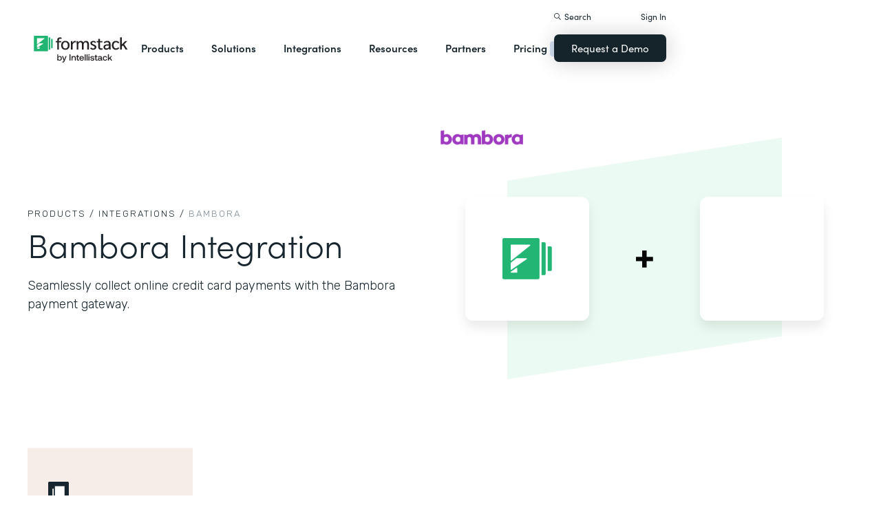

--- FILE ---
content_type: text/html; charset=utf-8
request_url: https://fast.wistia.net/embed/iframe/zo2cegfcmr?pageUrl=https%3A%2F%2Fmarfjmc.formstack.com%2Fintegrations%2Fbambora
body_size: 3098
content:
<!DOCTYPE html>
<html>
<head>
<meta content='width=device-width, user-scalable=no' name='viewport'>
<meta content='noindex' name='robots'>
<meta content='noindex,indexifembedded' name='googlebot'>
<title>Formstack Centro Demo v1</title>
<link rel="alternate" type="application/json+oembed" href="https://fast.wistia.com/oembed.json?url=https%3A%2F%2Ffast.wistia.com%2Fembed%2Fiframe%2Fzo2cegfcmr" title="Formstack Centro Demo v1" />
<meta name="twitter:card" content="player" />
<meta name="twitter:site" content="@formstack" />
<meta name="twitter:title" content="Formstack Centro Demo v1" />
<meta name="twitter:url" content="https://fast.wistia.net/embed/iframe/zo2cegfcmr?twitter=true" />
<meta name="twitter:description" content="1 min 51 sec video" />
<meta name="twitter:image" content="https://embed-ssl.wistia.com/deliveries/50debf736b8364a14e77cfc005278793092b0d90/file.jpg" />
<meta name="twitter:player" content="https://fast.wistia.net/embed/iframe/zo2cegfcmr?twitter=true" />
<meta name="twitter:player:width" content="435" />
<meta name="twitter:player:height" content="245" />

<script>
  window._inWistiaIframe = true;
</script>
<style>
  html, body {margin:0;padding:0;overflow:hidden;height:100%;}
  object {border:0;}
  #wistia_video,.wistia_embed {height:100%;width:100%;}
</style>
</head>
<body>
<script>
  function addWindowListener (type, callback) {
    if (window.addEventListener) {
      window.addEventListener(type, callback, false);
    } else if (window.attachEvent) {
      window.attachEvent('on' + type, callback);
    }
  }
  
  window.wistiaPostMessageQueue = [];
  addWindowListener('message', function (event) {
    if (!window._wistiaHasInitialized) {
      wistiaPostMessageQueue.push(event);
    }
  });
</script>
<link as='script' crossorigin='anonymous' href='//fast.wistia.net/assets/external/insideIframe.js' rel='modulepreload'>
<script async src='//fast.wistia.net/assets/external/E-v1.js'></script>
<div class='wistia_embed' id='wistia_video'></div>
<script>
  const swatchPreference =  true;
  if (swatchPreference) {
    document.getElementById('wistia_video').innerHTML = '<div class="wistia_swatch" style="height:100%;left:0;opacity:0;overflow:hidden;position:absolute;top:0;transition:opacity 200ms;width:100%;"><img src="https://fast.wistia.net/embed/medias/zo2cegfcmr/swatch" style="filter:blur(5px);height:100%;object-fit:contain;width:100%;" alt="" aria-hidden="true" onload="this.parentNode.style.opacity=1;" /></div>';
  }
</script>
<script>
  window._wq = window._wq || [];
  window._wq.push(function (W) {
    W.iframeInit({"accountId":150863,"accountKey":"wistia-production_150863","analyticsHost":"https://distillery.wistia.net","formsHost":"https://app.wistia.com","formEventsApi":"/form-stream/1.0.0","aspectRatio":1.7777777777777777,"assets":[{"is_enhanced":false,"type":"original","slug":"original","display_name":"Original File","details":{},"width":1280,"height":720,"size":22373297,"bitrate":1562,"public":true,"status":2,"progress":1.0,"metadata":{"av_stream_metadata":"{\"Video\":{\"codec\":\"h264\",\"colorPrimaries\":\"bt709\",\"colorSpace\":\"bt709\",\"colorTransfer\":\"bt709\",\"duration\":111.88,\"pixelFormat\":\"yuv420p\",\"rFrameRate\":\"25/1\",\"avgFrameRate\":\"25/1\"},\"Audio\":{\"duration\":111.88}}"},"url":"https://embed-ssl.wistia.com/deliveries/c01100e8eb0e7bec98fb0e2671e7d230.bin","created_at":1721675256},{"is_enhanced":false,"type":"iphone_video","slug":"mp4_h264_234k","display_name":"360p","details":{},"container":"mp4","codec":"h264","width":640,"height":360,"ext":"mp4","size":3358391,"bitrate":234,"public":true,"status":2,"progress":1.0,"metadata":{"max_bitrate":327064,"average_bitrate":240142,"early_max_bitrate":286464,"av_stream_metadata":"{\"Audio\":{\"Codec ID\":\"mp4a-40-2\",\"duration\":111.874,\"frameRate\":43.066,\"sampleRate\":44100},\"Video\":{\"averageFrameRate\":\"25/1\",\"Codec ID\":\"avc1\",\"codec\":\"h264\",\"colorPrimaries\":\"bt709\",\"colorSpace\":\"bt709\",\"colorTransfer\":\"bt709\",\"duration\":111.88,\"frameRate\":25,\"frameRateMode\":\"CFR\",\"pixelFormat\":\"yuv420p\",\"rFrameRate\":\"25/1\"}}","built_by":"render-pipeline","time_to_ready":7.99094064},"url":"https://embed-ssl.wistia.com/deliveries/b3edd036ec45e3d7e8f91c33b03cf3da955ce7d3.bin","created_at":1721675256,"segment_duration":3,"opt_vbitrate":1200},{"is_enhanced":false,"type":"mp4_video","slug":"mp4_h264_184k","display_name":"224p","details":{},"container":"mp4","codec":"h264","width":400,"height":224,"ext":"mp4","size":2648984,"bitrate":184,"public":true,"status":2,"progress":1.0,"metadata":{"max_bitrate":233200,"average_bitrate":189394,"early_max_bitrate":212568,"av_stream_metadata":"{\"Audio\":{\"Codec ID\":\"mp4a-40-2\",\"frameRate\":43.066,\"sampleRate\":44100},\"Video\":{\"Codec ID\":\"avc1\",\"frameRate\":25,\"frameRateMode\":\"CFR\"}}","time_to_ready":14.233447929},"url":"https://embed-ssl.wistia.com/deliveries/76e536b28c3431a72506e1ef33f644836974062c.bin","created_at":1721675256,"segment_duration":3,"opt_vbitrate":300},{"is_enhanced":false,"type":"md_mp4_video","slug":"mp4_h264_322k","display_name":"540p","details":{},"container":"mp4","codec":"h264","width":960,"height":540,"ext":"mp4","size":4625310,"bitrate":322,"public":true,"status":2,"progress":1.0,"metadata":{"max_bitrate":492448,"average_bitrate":330695,"early_max_bitrate":424664,"av_stream_metadata":"{\"Audio\":{\"Codec ID\":\"mp4a-40-2\",\"frameRate\":43.066,\"sampleRate\":44100},\"Video\":{\"Codec ID\":\"avc1\",\"frameRate\":25,\"frameRateMode\":\"CFR\"}}","time_to_ready":28.019575459},"url":"https://embed-ssl.wistia.com/deliveries/7faec42a5ed801d993f5c51ff1d8dff43a124ba2.bin","created_at":1721675256,"segment_duration":3,"opt_vbitrate":1800},{"is_enhanced":false,"type":"hd_mp4_video","slug":"mp4_h264_423k","display_name":"720p","details":{},"container":"mp4","codec":"h264","width":1280,"height":720,"ext":"mp4","size":6061780,"bitrate":423,"public":true,"status":2,"progress":1.0,"metadata":{"max_bitrate":659888,"average_bitrate":433398,"early_max_bitrate":577032,"av_stream_metadata":"{\"Audio\":{\"Codec ID\":\"mp4a-40-2\",\"frameRate\":43.066,\"sampleRate\":44100},\"Video\":{\"Codec ID\":\"avc1\",\"frameRate\":25,\"frameRateMode\":\"CFR\"}}","time_to_ready":32.952711666},"url":"https://embed-ssl.wistia.com/deliveries/12fe96e0c7e3df9f22ce67dc8f046e7c6f57d7df.bin","created_at":1721675256,"segment_duration":3,"opt_vbitrate":3750},{"is_enhanced":false,"type":"still_image","slug":"still_image_1280x720","display_name":"Thumbnail Image","details":{},"width":1280,"height":720,"ext":"jpg","size":269865,"bitrate":0,"public":true,"status":2,"progress":1.0,"url":"https://embed-ssl.wistia.com/deliveries/50debf736b8364a14e77cfc005278793092b0d90.bin","created_at":1721675256},{"is_enhanced":false,"type":"storyboard","slug":"storyboard_2000x2260","display_name":"Storyboard","details":{},"width":2000,"height":2260,"ext":"jpg","size":765584,"bitrate":0,"public":true,"status":2,"progress":1.0,"metadata":{"frame_count":200,"aspect_ratio":1.7777777777777777,"frame_height":113,"frame_width":200,"time_to_ready":18.234567369},"url":"https://embed-ssl.wistia.com/deliveries/ec45dd240660b2b2fd281d03efeedb16fa5bce1e.bin","created_at":1721675257}],"branding":false,"createdAt":1721675256,"distilleryUrl":"https://distillery.wistia.com/x","duration":111.894,"enableCustomerLogo":true,"firstEmbedForAccount":false,"firstShareForAccount":false,"availableTranscripts":[{"bcp47LanguageTag":"en","familyName":"English","familyNativeName":"English","hasCaptions":true,"hasVideoStream":false,"name":"English","nativeName":"English","wistiaLanguageCode":"eng","language":"eng","ietf_language_tag":"eng","alpha3_terminologic":"eng","alpha3_bibliographic":"eng","iso639_2_language_code":"en","english_name":"English","native_name":"English","right_to_left":false,"alpha3Bibliographic":"eng","alpha3Terminologic":"eng","ietfLanguageTag":"eng","iso6392LanguageCode":"en","genericName":"English","genericNativeName":"English"}],"hashedId":"zo2cegfcmr","mediaId":121969604,"mediaKey":"wistia-production_121969604","mediaType":"Video","name":"Formstack Centro Demo v1","preloadPreference":null,"progress":1.0,"protected":false,"projectId":5323045,"seoDescription":"a Product Demos video","showAbout":true,"status":2,"type":"Video","playableWithoutInstantHls":true,"stats":{"loadCount":168128,"playCount":31,"uniqueLoadCount":124712,"uniquePlayCount":18,"averageEngagement":0.474605},"trackingTransmitInterval":10,"liveStreamEventDetails":null,"integrations":{"google_analytics":true},"captions":[{"language":"eng","text":"Here is a demonstration on how Centro and Formstack work seamlessly together for quote approvals and signature. Starting in Salesforce, you can see I have a quote created by Formstack's document engine.\n\nWhen I have that quote, I can select a Slack channel to send that quote to approval.\n\nThat will post not only the document, but the record into my quote approval channel.\n\nNow that my quote has posted, I can review and make edits if necessary. In this case, I'm just gonna edit one quote line item directly in Slack.\n\nI'm gonna change the quantity from five to seven.\n\nNow that I've made that edit, I need to regenerate my quote. I can do that by clicking on this custom button directly from Slack. Now that I have my new quote, I can mark it as approved. Moving back to Salesforce, I can see both my two quotes that have been generated as well as the quote thread that captures all the information relevant to the discussion about the quote directly here in Salesforce, including that my quote has been approved and sent for signature.\n\nI have received my signature directly in my email, and I can go ahead and sign the document, and we can see that all reflected back in Salesforce and Slack.\n\nPlease reach out with any questions."}],"hls_enabled":true,"embed_options":{"opaqueControls":false,"playerColor":"1c2f3a","playerColorGradient":{"on":false,"colors":[["#1c2f3a",0],["#8295a0",1]]},"plugin":{"captions-v1":{"on":"true"}},"volumeControl":"true","fullscreenButton":"true","controlsVisibleOnLoad":"true","bpbTime":"false","vulcan":true,"newRoundedIcons":true,"shouldShowCaptionsSettings":true},"embedOptions":{"opaqueControls":false,"playerColor":"1c2f3a","playerColorGradient":{"on":false,"colors":[["#1c2f3a",0],["#8295a0",1]]},"plugin":{"captions-v1":{"on":"true"}},"volumeControl":"true","fullscreenButton":"true","controlsVisibleOnLoad":"true","bpbTime":"false","vulcan":true,"newRoundedIcons":true,"shouldShowCaptionsSettings":true}}, {});
    window._wistiaHasInitialized = true;
  });
</script>
</body>
</html>
